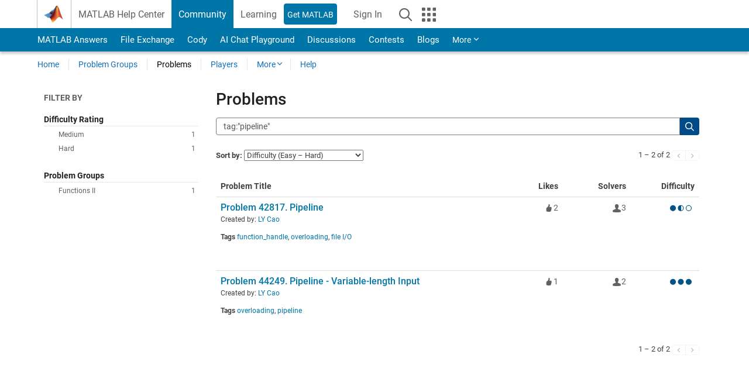

--- FILE ---
content_type: application/x-javascript;charset=utf-8
request_url: https://smetrics.mathworks.com/id?d_visid_ver=5.2.0&d_fieldgroup=A&mcorgid=B1441C8B533095C00A490D4D%40AdobeOrg&mid=75455628371992681297393759885474549256&ts=1768883270299
body_size: -33
content:
{"mid":"75455628371992681297393759885474549256"}